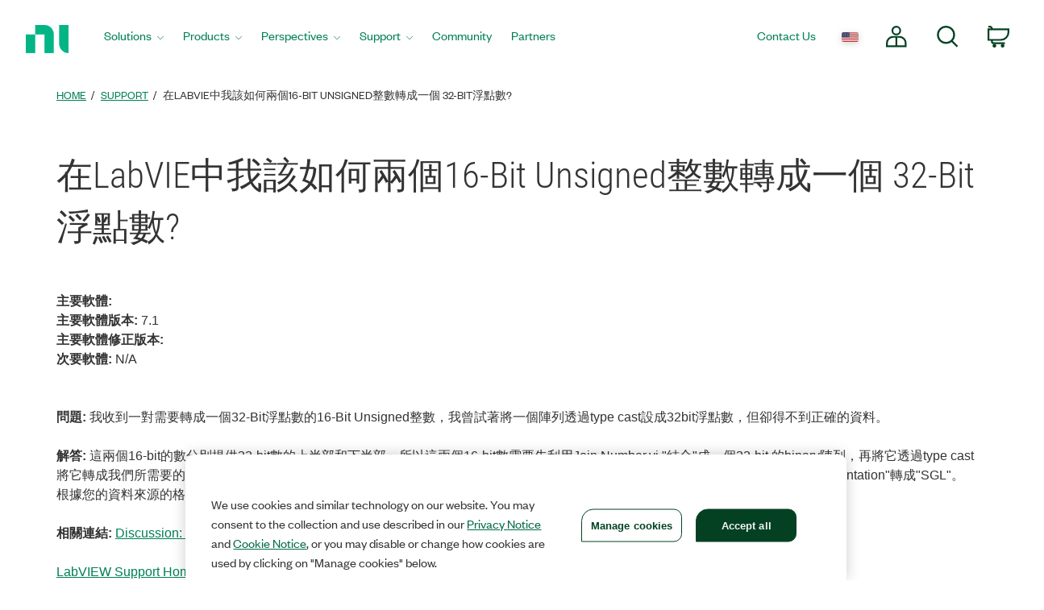

--- FILE ---
content_type: application/x-javascript;charset=utf-8
request_url: https://smetrics.ni.com/id?d_visid_ver=5.5.0&d_fieldgroup=A&mcorgid=B3902DB45388D9620A490D4C%40AdobeOrg&mid=68819765873976066323198442445230571068&ts=1769387791902
body_size: -44
content:
{"mid":"68819765873976066323198442445230571068"}